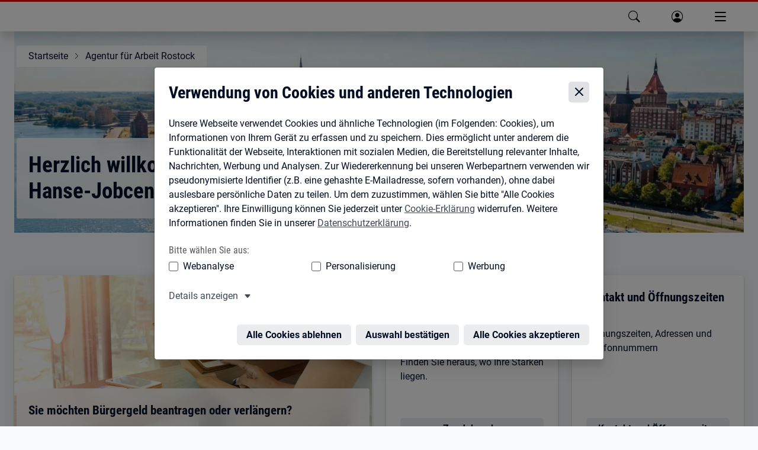

--- FILE ---
content_type: text/css; charset=UTF-8
request_url: https://www.arbeitsagentur.de/vor-ort/_next/static/css/8a588705fcbc3163.css
body_size: 7461
content:
/*! @design/bapf-pattern-library v3.9.1 | 16.10.2025 | _dpl-variables.scss *//*! @design/bapf-pattern-library v3.9.1 | 16.10.2025 | _helpers.scss *//*! @design/bapf-pattern-library v3.9.1 | 16.10.2025 | _design-tokens.scss *//*! @design/bapf-pattern-library v3.9.1 | 16.10.2025 | _colors.scss *//*! @design/bapf-pattern-library v3.9.1 | 16.10.2025 | _design-tokens.scss *//*! @design/bapf-pattern-library v3.9.1 | 16.10.2025 | _dpl-variables.scss *//*! @design/bapf-pattern-library v3.9.1 | 16.10.2025 | globals.scss *//*! @design/bapf-pattern-library v3.9.1 | 16.10.2025 | _variables.scss *//*! @design/bapf-pattern-library v3.9.1 | 16.10.2025 | globals.scss *//*! @design/bapf-pattern-library v3.9.1 | 16.10.2025 | _fonts.scss */@font-face{font-family:BA Icons;font-style:normal;font-display:swap;src:url(https://web.arbeitsagentur.de/design/dpl/assets/3.9.1/fonts/icons.woff2) format("woff2"),url(https://web.arbeitsagentur.de/design/dpl/assets/3.9.1/fonts/icons.woff) format("woff"),url(https://web.arbeitsagentur.de/design/dpl/assets/3.9.1/fonts/icons.ttf) format("truetype"),url(https://web.arbeitsagentur.de/design/dpl/assets/3.9.1/fonts/icons.svg#BAIcons) format("svg")}@font-face{font-family:Roboto;font-style:normal;font-display:swap;font-weight:400;src:url(https://web.arbeitsagentur.de/design/dpl/assets/3.9.1/fonts/roboto-v20-latin-ext-regular.eot);src:local("Roboto"),local("Roboto-Regular"),url(https://web.arbeitsagentur.de/design/dpl/assets/3.9.1/fonts/roboto-v20-latin-ext-regular.eot?#iefix) format("embedded-opentype"),url(https://web.arbeitsagentur.de/design/dpl/assets/3.9.1/fonts/roboto-v20-latin-ext-regular.woff2) format("woff2"),url(https://web.arbeitsagentur.de/design/dpl/assets/3.9.1/fonts/roboto-v20-latin-ext-regular.woff) format("woff"),url(https://web.arbeitsagentur.de/design/dpl/assets/3.9.1/fonts/roboto-v20-latin-ext-regular.ttf) format("truetype"),url(https://web.arbeitsagentur.de/design/dpl/assets/3.9.1/fonts/roboto-v20-latin-ext-regular.svg#Roboto) format("svg")}@font-face{font-family:Roboto Bold;font-style:normal;font-display:swap;font-weight:700;src:url(https://web.arbeitsagentur.de/design/dpl/assets/3.9.1/fonts/roboto-v20-latin-ext-700.eot);src:local("Roboto Bold"),local("Roboto-Bold"),url(https://web.arbeitsagentur.de/design/dpl/assets/3.9.1/fonts/roboto-v20-latin-ext-700.eot?#iefix) format("embedded-opentype"),url(https://web.arbeitsagentur.de/design/dpl/assets/3.9.1/fonts/roboto-v20-latin-ext-700.woff2) format("woff2"),url(https://web.arbeitsagentur.de/design/dpl/assets/3.9.1/fonts/roboto-v20-latin-ext-700.woff) format("woff"),url(https://web.arbeitsagentur.de/design/dpl/assets/3.9.1/fonts/roboto-v20-latin-ext-700.ttf) format("truetype"),url(https://web.arbeitsagentur.de/design/dpl/assets/3.9.1/fonts/roboto-v20-latin-ext-700.svg#Roboto) format("svg")}@font-face{font-family:Roboto Condensed;font-style:normal;font-display:swap;font-weight:400;src:url(https://web.arbeitsagentur.de/design/dpl/assets/3.9.1/fonts/roboto-condensed-v18-latin-ext-regular.eot);src:local("Roboto Condensed"),local("RobotoCondensed-Regular"),url(https://web.arbeitsagentur.de/design/dpl/assets/3.9.1/fonts/roboto-condensed-v18-latin-ext-regular.eot?#iefix) format("embedded-opentype"),url(https://web.arbeitsagentur.de/design/dpl/assets/3.9.1/fonts/roboto-condensed-v18-latin-ext-regular.woff2) format("woff2"),url(https://web.arbeitsagentur.de/design/dpl/assets/3.9.1/fonts/roboto-condensed-v18-latin-ext-regular.woff) format("woff"),url(https://web.arbeitsagentur.de/design/dpl/assets/3.9.1/fonts/roboto-condensed-v18-latin-ext-regular.ttf) format("truetype"),url(https://web.arbeitsagentur.de/design/dpl/assets/3.9.1/fonts/roboto-condensed-v18-latin-ext-regular.svg#RobotoCondensed) format("svg")}@font-face{font-family:Roboto Condensed Bold;font-style:normal;font-display:swap;font-weight:700;src:url(https://web.arbeitsagentur.de/design/dpl/assets/3.9.1/fonts/roboto-condensed-v18-latin-ext-700.eot);src:local("Roboto Condensed Bold"),local("RobotoCondensed-Bold"),url(https://web.arbeitsagentur.de/design/dpl/assets/3.9.1/fonts/roboto-condensed-v18-latin-ext-700.eot?#iefix) format("embedded-opentype"),url(https://web.arbeitsagentur.de/design/dpl/assets/3.9.1/fonts/roboto-condensed-v18-latin-ext-700.woff2) format("woff2"),url(https://web.arbeitsagentur.de/design/dpl/assets/3.9.1/fonts/roboto-condensed-v18-latin-ext-700.woff) format("woff"),url(https://web.arbeitsagentur.de/design/dpl/assets/3.9.1/fonts/roboto-condensed-v18-latin-ext-700.ttf) format("truetype"),url(https://web.arbeitsagentur.de/design/dpl/assets/3.9.1/fonts/roboto-condensed-v18-latin-ext-700.svg#RobotoCondensed) format("svg")}/*! @design/bapf-pattern-library v3.9.1 | 16.10.2025 | _icons.scss *//*! @design/bapf-pattern-library v3.9.1 | 16.10.2025 | _icon_font_ba_icons.scss */.ba-icon:after,.ba-icon:before{display:inline-block;font-family:BA Icons,sans-serif;font-style:normal;font-weight:400;line-height:1;text-decoration:none;text-rendering:auto;text-transform:none;speak:none;vertical-align:middle;-webkit-font-smoothing:antialiased;-moz-osx-font-smoothing:grayscale}@media speech{.ba-icon:after,.ba-icon:before{display:none}}.ba-icon-about-us-after:after,.ba-icon-about-us-before:before,.ba-icon-about-us:before{content:"";content:""/""}.ba-icon-accreditation-after:after,.ba-icon-accreditation-before:before,.ba-icon-accreditation:before{content:"";content:""/""}.ba-icon-application-for-funds-after:after,.ba-icon-application-for-funds-before:before,.ba-icon-application-for-funds:before{content:"";content:""/""}.ba-icon-application-after:after,.ba-icon-application-before:before,.ba-icon-application:before{content:"";content:""/""}.ba-icon-apply-after:after,.ba-icon-apply-before:before,.ba-icon-apply:before{content:"";content:""/""}.ba-icon-approve-after:after,.ba-icon-approve-before:before,.ba-icon-approve:before{content:"";content:""/""}.ba-icon-arrow-down-after:after,.ba-icon-arrow-down-before:before,.ba-icon-arrow-down:before{content:"";content:""/""}.ba-icon-arrow-left-after:after,.ba-icon-arrow-left-before:before,.ba-icon-arrow-left:before{content:"";content:""/""}.ba-icon-arrow-right-after:after,.ba-icon-arrow-right-before:before,.ba-icon-arrow-right:before{content:"";content:""/""}.ba-icon-arrow-up-after:after,.ba-icon-arrow-up-before:before,.ba-icon-arrow-up:before{content:"";content:""/""}.ba-icon-at-after:after,.ba-icon-at-before:before,.ba-icon-at:before{content:"";content:""/""}.ba-icon-attachment-after:after,.ba-icon-attachment-before:before,.ba-icon-attachment:before{content:"";content:""/""}.ba-icon-award-after:after,.ba-icon-award-before:before,.ba-icon-award:before{content:"";content:""/""}.ba-icon-bescheide-after:after,.ba-icon-bescheide-before:before,.ba-icon-bescheide:before{content:"";content:""/""}.ba-icon-calculation-after:after,.ba-icon-calculation-before:before,.ba-icon-calculation:before{content:"";content:""/""}.ba-icon-career-change-after:after,.ba-icon-career-change-before:before,.ba-icon-career-change:before{content:"";content:""/""}.ba-icon-career-track-after:after,.ba-icon-career-track-before:before,.ba-icon-career-track:before{content:"";content:""/""}.ba-icon-career-after:after,.ba-icon-career-before:before,.ba-icon-career:before{content:"";content:""/""}.ba-icon-certificate-after:after,.ba-icon-certificate-before:before,.ba-icon-certificate:before{content:"";content:""/""}.ba-icon-check-after:after,.ba-icon-check-before:before,.ba-icon-check:before{content:"";content:""/""}.ba-icon-chevron-down-after:after,.ba-icon-chevron-down-before:before,.ba-icon-chevron-down:before{content:"";content:""/""}.ba-icon-chevron-left-double-after:after,.ba-icon-chevron-left-double-before:before,.ba-icon-chevron-left-double:before{content:"";content:""/""}.ba-icon-chevron-left-after:after,.ba-icon-chevron-left-before:before,.ba-icon-chevron-left:before{content:"";content:""/""}.ba-icon-chevron-right-double-after:after,.ba-icon-chevron-right-double-before:before,.ba-icon-chevron-right-double:before{content:"";content:""/""}.ba-icon-chevron-right-after:after,.ba-icon-chevron-right-before:before,.ba-icon-chevron-right:before{content:"";content:""/""}.ba-icon-chevron-up-after:after,.ba-icon-chevron-up-before:before,.ba-icon-chevron-up:before{content:"";content:""/""}.ba-icon-close-after:after,.ba-icon-close-before:before,.ba-icon-close:before{content:"";content:""/""}.ba-icon-comeback-after:after,.ba-icon-comeback-before:before,.ba-icon-comeback:before{content:"";content:""/""}.ba-icon-comeback2-after:after,.ba-icon-comeback2-before:before,.ba-icon-comeback2:before{content:"";content:""/""}.ba-icon-company-after:after,.ba-icon-company-before:before,.ba-icon-company:before{content:"";content:""/""}.ba-icon-contact-after:after,.ba-icon-contact-before:before,.ba-icon-contact:before{content:"";content:""/""}.ba-icon-countdown-after:after,.ba-icon-countdown-before:before,.ba-icon-countdown:before{content:"";content:""/""}.ba-icon-date-container-after:after,.ba-icon-date-container-before:before,.ba-icon-date-container:before{content:"";content:""/""}.ba-icon-date-fix-after:after,.ba-icon-date-fix-before:before,.ba-icon-date-fix:before{content:"";content:""/""}.ba-icon-date-after:after,.ba-icon-date-before:before,.ba-icon-date:before{content:"";content:""/""}.ba-icon-de-mail-after:after,.ba-icon-de-mail-before:before,.ba-icon-de-mail:before{content:"";content:""/""}.ba-icon-diploma-after:after,.ba-icon-diploma-before:before,.ba-icon-diploma:before{content:"";content:""/""}.ba-icon-direct-after:after,.ba-icon-direct-before:before,.ba-icon-direct:before{content:"";content:""/""}.ba-icon-disability-after:after,.ba-icon-disability-before:before,.ba-icon-disability:before{content:"";content:""/""}.ba-icon-dokumentenablage-after:after,.ba-icon-dokumentenablage-before:before,.ba-icon-dokumentenablage:before{content:"";content:""/""}.ba-icon-download-after:after,.ba-icon-download-before:before,.ba-icon-download:before{content:"";content:""/""}.ba-icon-edit-after:after,.ba-icon-edit-before:before,.ba-icon-edit:before{content:"";content:""/""}.ba-icon-education-provider-after:after,.ba-icon-education-provider-before:before,.ba-icon-education-provider:before{content:"";content:""/""}.ba-icon-elearning-after:after,.ba-icon-elearning-before:before,.ba-icon-elearning:before{content:"";content:""/""}.ba-icon-employees-training-after:after,.ba-icon-employees-training-before:before,.ba-icon-employees-training:before{content:"";content:""/""}.ba-icon-error-after:after,.ba-icon-error-before:before,.ba-icon-error:before{content:"";content:""/""}.ba-icon-eservices-after:after,.ba-icon-eservices-before:before,.ba-icon-eservices:before{content:"";content:""/""}.ba-icon-evaluation-empty-after:after,.ba-icon-evaluation-empty-before:before,.ba-icon-evaluation-empty:before{content:"";content:""/""}.ba-icon-evaluation-full-after:after,.ba-icon-evaluation-full-before:before,.ba-icon-evaluation-full:before{content:"";content:""/""}.ba-icon-favorite-full-after:after,.ba-icon-favorite-full-before:before,.ba-icon-favorite-full:before{content:"";content:""/""}.ba-icon-favorite-after:after,.ba-icon-favorite-before:before,.ba-icon-favorite:before{content:"";content:""/""}.ba-icon-fax-after:after,.ba-icon-fax-before:before,.ba-icon-fax:before{content:"";content:""/""}.ba-icon-feedback-after:after,.ba-icon-feedback-before:before,.ba-icon-feedback:before{content:"";content:""/""}.ba-icon-filter-after:after,.ba-icon-filter-before:before,.ba-icon-filter:before{content:"";content:""/""}.ba-icon-financial-support-after:after,.ba-icon-financial-support-before:before,.ba-icon-financial-support:before{content:"";content:""/""}.ba-icon-first-aid-after:after,.ba-icon-first-aid-before:before,.ba-icon-first-aid:before{content:"";content:""/""}.ba-icon-global-after:after,.ba-icon-global-before:before,.ba-icon-global:before{content:"";content:""/""}.ba-icon-goal-after:after,.ba-icon-goal-before:before,.ba-icon-goal:before{content:"";content:""/""}.ba-icon-good2know-after:after,.ba-icon-good2know-before:before,.ba-icon-good2know:before{content:"";content:""/""}.ba-icon-guidance-after:after,.ba-icon-guidance-before:before,.ba-icon-guidance:before{content:"";content:""/""}.ba-icon-help-after:after,.ba-icon-help-before:before,.ba-icon-help:before{content:"";content:""/""}.ba-icon-historie-after:after,.ba-icon-historie-before:before,.ba-icon-historie:before{content:"";content:""/""}.ba-icon-home-full-after:after,.ba-icon-home-full-before:before,.ba-icon-home-full:before{content:"";content:""/""}.ba-icon-home-after:after,.ba-icon-home-before:before,.ba-icon-home:before{content:"";content:""/""}.ba-icon-hourglass-after:after,.ba-icon-hourglass-before:before,.ba-icon-hourglass:before{content:"";content:""/""}.ba-icon-info-after:after,.ba-icon-info-before:before,.ba-icon-info:before{content:"";content:""/""}.ba-icon-information-after:after,.ba-icon-information-before:before,.ba-icon-information:before{content:"";content:""/""}.ba-icon-internal-link-after:after,.ba-icon-internal-link-before:before,.ba-icon-internal-link:before{content:"";content:""/""}.ba-icon-job-market-after:after,.ba-icon-job-market-before:before,.ba-icon-job-market:before{content:"";content:""/""}.ba-icon-law-after:after,.ba-icon-law-before:before,.ba-icon-law:before{content:"";content:""/""}.ba-icon-learning-after:after,.ba-icon-learning-before:before,.ba-icon-learning:before{content:"";content:""/""}.ba-icon-leistungen-after:after,.ba-icon-leistungen-before:before,.ba-icon-leistungen:before{content:"";content:""/""}.ba-icon-linkout-after:after,.ba-icon-linkout-before:before,.ba-icon-linkout:before{content:"";content:""/""}.ba-icon-local-news-after:after,.ba-icon-local-news-before:before,.ba-icon-local-news:before{content:"";content:""/""}.ba-icon-location-after:after,.ba-icon-location-before:before,.ba-icon-location:before{content:"";content:""/""}.ba-icon-lock-after:after,.ba-icon-lock-before:before,.ba-icon-lock:before{content:"";content:""/""}.ba-icon-logout-after:after,.ba-icon-logout-before:before,.ba-icon-logout:before{content:"";content:""/""}.ba-icon-management-after:after,.ba-icon-management-before:before,.ba-icon-management:before{content:"";content:""/""}.ba-icon-media-pool-after:after,.ba-icon-media-pool-before:before,.ba-icon-media-pool:before{content:"";content:""/""}.ba-icon-media-after:after,.ba-icon-media-before:before,.ba-icon-media:before{content:"";content:""/""}.ba-icon-meldungen-after:after,.ba-icon-meldungen-before:before,.ba-icon-meldungen:before{content:"";content:""/""}.ba-icon-message-after:after,.ba-icon-message-before:before,.ba-icon-message:before{content:"";content:""/""}.ba-icon-minus-after:after,.ba-icon-minus-before:before,.ba-icon-minus:before{content:"";content:""/""}.ba-icon-mobilephone-after:after,.ba-icon-mobilephone-before:before,.ba-icon-mobilephone:before{content:"";content:""/""}.ba-icon-online-services-after:after,.ba-icon-online-services-before:before,.ba-icon-online-services:before{content:"";content:""/""}.ba-icon-paragraph-after:after,.ba-icon-paragraph-before:before,.ba-icon-paragraph:before{content:"";content:""/""}.ba-icon-pdf-after:after,.ba-icon-pdf-before:before,.ba-icon-pdf:before{content:"";content:""/""}.ba-icon-people-after:after,.ba-icon-people-before:before,.ba-icon-people:before{content:"";content:""/""}.ba-icon-performance-after:after,.ba-icon-performance-before:before,.ba-icon-performance:before{content:"";content:""/""}.ba-icon-person-paper-after:after,.ba-icon-person-paper-before:before,.ba-icon-person-paper:before{content:"";content:""/""}.ba-icon-phone-after:after,.ba-icon-phone-before:before,.ba-icon-phone:before{content:"";content:""/""}.ba-icon-play-after:after,.ba-icon-play-before:before,.ba-icon-play:before{content:"";content:""/""}.ba-icon-plus-after:after,.ba-icon-plus-before:before,.ba-icon-plus:before{content:"";content:""/""}.ba-icon-preview-after:after,.ba-icon-preview-before:before,.ba-icon-preview:before{content:"";content:""/""}.ba-icon-print-empty-after:after,.ba-icon-print-empty-before:before,.ba-icon-print-empty:before{content:"";content:""/""}.ba-icon-print-full-after:after,.ba-icon-print-full-before:before,.ba-icon-print-full:before{content:"";content:""/""}.ba-icon-private-after:after,.ba-icon-private-before:before,.ba-icon-private:before{content:"";content:""/""}.ba-icon-process-after:after,.ba-icon-process-before:before,.ba-icon-process:before{content:"";content:""/""}.ba-icon-profile-after:after,.ba-icon-profile-before:before,.ba-icon-profile:before{content:"";content:""/""}.ba-icon-read-business-after:after,.ba-icon-read-business-before:before,.ba-icon-read-business:before{content:"";content:""/""}.ba-icon-read-individual-after:after,.ba-icon-read-individual-before:before,.ba-icon-read-individual:before{content:"";content:""/""}.ba-icon-recruiting-after:after,.ba-icon-recruiting-before:before,.ba-icon-recruiting:before{content:"";content:""/""}.ba-icon-save-after:after,.ba-icon-save-before:before,.ba-icon-save:before{content:"";content:""/""}.ba-icon-search-content-after:after,.ba-icon-search-content-before:before,.ba-icon-search-content:before{content:"";content:""/""}.ba-icon-search-after:after,.ba-icon-search-before:before,.ba-icon-search:before{content:"";content:""/""}.ba-icon-select-down-after:after,.ba-icon-select-down-before:before,.ba-icon-select-down:before{content:"";content:""/""}.ba-icon-select-up-after:after,.ba-icon-select-up-before:before,.ba-icon-select-up:before{content:"";content:""/""}.ba-icon-settings-after:after,.ba-icon-settings-before:before,.ba-icon-settings:before{content:"";content:""/""}.ba-icon-sign-language-after:after,.ba-icon-sign-language-before:before,.ba-icon-sign-language:before{content:"";content:""/""}.ba-icon-simple-language-after:after,.ba-icon-simple-language-before:before,.ba-icon-simple-language:before{content:"";content:""/""}.ba-icon-social-media-after:after,.ba-icon-social-media-before:before,.ba-icon-social-media:before{content:"";content:""/""}.ba-icon-statistics-after:after,.ba-icon-statistics-before:before,.ba-icon-statistics:before{content:"";content:""/""}.ba-icon-stopwatch-after:after,.ba-icon-stopwatch-before:before,.ba-icon-stopwatch:before{content:"";content:""/""}.ba-icon-strength-after:after,.ba-icon-strength-before:before,.ba-icon-strength:before{content:"";content:""/""}.ba-icon-success-after:after,.ba-icon-success-before:before,.ba-icon-success:before{content:"";content:""/""}.ba-icon-teacher-parents-after:after,.ba-icon-teacher-parents-before:before,.ba-icon-teacher-parents:before{content:"";content:""/""}.ba-icon-time-after:after,.ba-icon-time-before:before,.ba-icon-time:before{content:"";content:""/""}.ba-icon-todo1-after:after,.ba-icon-todo1-before:before,.ba-icon-todo1:before{content:"";content:""/""}.ba-icon-todo2-after:after,.ba-icon-todo2-before:before,.ba-icon-todo2:before{content:"";content:""/""}.ba-icon-todo3-after:after,.ba-icon-todo3-before:before,.ba-icon-todo3:before{content:"";content:""/""}.ba-icon-trash-after:after,.ba-icon-trash-before:before,.ba-icon-trash:before{content:"";content:""/""}.ba-icon-trophy-after:after,.ba-icon-trophy-before:before,.ba-icon-trophy:before{content:"";content:""/""}.ba-icon-unvisible-after:after,.ba-icon-unvisible-before:before,.ba-icon-unvisible:before{content:"";content:""/""}.ba-icon-url-after:after,.ba-icon-url-before:before,.ba-icon-url:before{content:"";content:""/""}.ba-icon-warning-after:after,.ba-icon-warning-before:before,.ba-icon-warning:before{content:"";content:""/""}.ba-icon-work-in-germany-after:after,.ba-icon-work-in-germany-before:before,.ba-icon-work-in-germany:before{content:"";content:""/""}.ba-icon-work-after:after,.ba-icon-work-before:before,.ba-icon-work:before{content:"";content:""/""}.ba-icon-writing-after:after,.ba-icon-writing-before:before,.ba-icon-writing:before{content:"";content:""/""}.ba-icon-x-after:after,.ba-icon-x-before:before,.ba-icon-x:before{content:"";content:""/""}.ba-icon-zoom-after:after,.ba-icon-zoom-before:before,.ba-icon-zoom:before{content:"";content:""/""}.ba-icon-module1-after:after,.ba-icon-module1-before:before,.ba-icon-module1:before{content:"";content:""/""}.ba-icon-module2-after:after,.ba-icon-module2-before:before,.ba-icon-module2:before{content:"";content:""/""}.ba-icon-adult-after:after,.ba-icon-adult-before:before,.ba-icon-adult:before{content:"";content:""/""}.ba-icon-stroller-after:after,.ba-icon-stroller-before:before,.ba-icon-stroller:before{content:"";content:""/""}.ba-icon-startup-after:after,.ba-icon-startup-before:before,.ba-icon-startup:before{content:"";content:""/""}.ba-icon-passport-after:after,.ba-icon-passport-before:before,.ba-icon-passport:before{content:"";content:""/""}.ba-icon-repeat-after:after,.ba-icon-repeat-before:before,.ba-icon-repeat:before{content:"";content:""/""}.ba-icon-secure-after:after,.ba-icon-secure-before:before,.ba-icon-secure:before{content:"";content:""/""}.ba-icon-warning-o-after:after,.ba-icon-warning-o-before:before,.ba-icon-warning-o:before{content:"";content:""/""}.ba-icon-success-o-after:after,.ba-icon-success-o-before:before,.ba-icon-success-o:before{content:"";content:""/""}.ba-icon-error-o-after:after,.ba-icon-error-o-before:before,.ba-icon-error-o:before{content:"";content:""/""}.ba-icon-female-after:after,.ba-icon-female-before:before,.ba-icon-female:before{content:"";content:""/""}.ba-icon-male-after:after,.ba-icon-male-before:before,.ba-icon-male:before{content:"";content:""/""}.ba-icon-pencil-after:after,.ba-icon-pencil-before:before,.ba-icon-pencil:before{content:"";content:""/""}.ba-icon-money-update-after:after,.ba-icon-money-update-before:before,.ba-icon-money-update:before{content:"";content:""/""}.ba-icon-money-added-after:after,.ba-icon-money-added-before:before,.ba-icon-money-added:before{content:"";content:""/""}.ba-icon-money-ended-after:after,.ba-icon-money-ended-before:before,.ba-icon-money-ended:before{content:"";content:""/""}.ba-icon-help-o-after:after,.ba-icon-help-o-before:before,.ba-icon-help-o:before{content:"";content:""/""}.ba-icon-death-after:after,.ba-icon-death-before:before,.ba-icon-death:before{content:"";content:""/""}.ba-icon-person-crossed-after:after,.ba-icon-person-crossed-before:before,.ba-icon-person-crossed:before{content:"";content:""/""}.ba-icon-person-added-after:after,.ba-icon-person-added-before:before,.ba-icon-person-added:before{content:"";content:""/""}.ba-icon-child-after:after,.ba-icon-child-before:before,.ba-icon-child:before{content:"";content:""/""}.ba-icon-family-after:after,.ba-icon-family-before:before,.ba-icon-family:before{content:"";content:""/""}.ba-icon-paper-update-after:after,.ba-icon-paper-update-before:before,.ba-icon-paper-update:before{content:"";content:""/""}.ba-icon-jobcenter-after:after,.ba-icon-jobcenter-before:before,.ba-icon-jobcenter:before{content:"";content:""/""}.ba-icon-move-out-after:after,.ba-icon-move-out-before:before,.ba-icon-move-out:before{content:"";content:""/""}.ba-icon-move-in-after:after,.ba-icon-move-in-before:before,.ba-icon-move-in:before{content:"";content:""/""}.ba-icon-move-after:after,.ba-icon-move-before:before,.ba-icon-move:before{content:"";content:""/""}.ba-icon-rent-after:after,.ba-icon-rent-before:before,.ba-icon-rent:before{content:"";content:""/""}.ba-icon-house-update-after:after,.ba-icon-house-update-before:before,.ba-icon-house-update:before{content:"";content:""/""}.ba-icon-shop-after:after,.ba-icon-shop-before:before,.ba-icon-shop:before{content:"";content:""/""}.ba-icon-shop-ended-after:after,.ba-icon-shop-ended-before:before,.ba-icon-shop-ended:before{content:"";content:""/""}.ba-icon-bill-update-after:after,.ba-icon-bill-update-before:before,.ba-icon-bill-update:before{content:"";content:""/""}.ba-icon-list-update-after:after,.ba-icon-list-update-before:before,.ba-icon-list-update:before{content:"";content:""/""}.ba-icon-numbers-after:after,.ba-icon-numbers-before:before,.ba-icon-numbers:before{content:"";content:""/""}.ba-icon-bell-after:after,.ba-icon-bell-before:before,.ba-icon-bell:before{content:"";content:""/""}.ba-icon-bell-ended-after:after,.ba-icon-bell-ended-before:before,.ba-icon-bell-ended:before{content:"";content:""/""}.ba-icon-favorite-search-after:after,.ba-icon-favorite-search-before:before,.ba-icon-favorite-search:before{content:"";content:""/""}.ba-icon-favorite-search-o-after:after,.ba-icon-favorite-search-o-before:before,.ba-icon-favorite-search-o:before{content:"";content:""/""}.ba-icon-location-full-after:after,.ba-icon-location-full-before:before,.ba-icon-location-full:before{content:"";content:""/""}.ba-icon-search-small-after:after,.ba-icon-search-small-before:before,.ba-icon-search-small:before{content:"";content:""/""}.ba-icon-upload-after:after,.ba-icon-upload-before:before,.ba-icon-upload:before{content:"";content:""/""}.ba-icon-warning-r-after:after,.ba-icon-warning-r-before:before,.ba-icon-warning-r:before{content:"";content:""/""}.ba-icon-quote-after:after,.ba-icon-quote-before:before,.ba-icon-quote:before{content:"";content:""/""}.ba-icon-hint-after:after,.ba-icon-hint-before:before,.ba-icon-hint:before{content:"";content:""/""}.ba-icon-a11y-after:after,.ba-icon-a11y-before:before,.ba-icon-a11y:before{content:"";content:""/""}.ba-icon-insecure-after:after,.ba-icon-insecure-before:before,.ba-icon-insecure:before{content:"";content:""/""}.ba-icon-check-requirements-after:after,.ba-icon-check-requirements-before:before,.ba-icon-check-requirements:before{content:"";content:""/""}.ba-icon-profile-round-after:after,.ba-icon-profile-round-before:before,.ba-icon-profile-round:before{content:"";content:""/""}.ba-icon-secure-shield-after:after,.ba-icon-secure-shield-before:before,.ba-icon-secure-shield:before{content:"";content:""/""}.ba-icon-insecure-shield-after:after,.ba-icon-insecure-shield-before:before,.ba-icon-insecure-shield:before{content:"";content:""/""}.ba-icon-historie-small-after:after,.ba-icon-historie-small-before:before,.ba-icon-historie-small:before{content:"";content:""/""}.ba-icon-phone-filled-after:after,.ba-icon-phone-filled-before:before,.ba-icon-phone-filled:before{content:"";content:""/""}.ba-icon-datepicker-after:after,.ba-icon-datepicker-before:before,.ba-icon-datepicker:before{content:"";content:""/""}.ba-icon-pdf-link-after:after,.ba-icon-pdf-link-before:before,.ba-icon-pdf-link:before{content:"";content:""/""}.ba-icon-social-facebook-after:after,.ba-icon-social-facebook-before:before,.ba-icon-social-facebook:before{content:"";content:""/""}.ba-icon-social-instagram-after:after,.ba-icon-social-instagram-before:before,.ba-icon-social-instagram:before{content:"";content:""/""}.ba-icon-social-kununu-after:after,.ba-icon-social-kununu-before:before,.ba-icon-social-kununu:before{content:"";content:""/""}.ba-icon-social-linkedin-after:after,.ba-icon-social-linkedin-before:before,.ba-icon-social-linkedin:before{content:"";content:""/""}.ba-icon-social-pinterest-after:after,.ba-icon-social-pinterest-before:before,.ba-icon-social-pinterest:before{content:"";content:""/""}.ba-icon-social-snapchat-after:after,.ba-icon-social-snapchat-before:before,.ba-icon-social-snapchat:before{content:"";content:""/""}.ba-icon-social-tiktok-after:after,.ba-icon-social-tiktok-before:before,.ba-icon-social-tiktok:before{content:"";content:""/""}.ba-icon-social-twitter-after:after,.ba-icon-social-twitter-before:before,.ba-icon-social-twitter:before{content:"";content:""/""}.ba-icon-social-xing-after:after,.ba-icon-social-xing-before:before,.ba-icon-social-xing:before{content:"";content:""/""}.ba-icon-social-youtube-after:after,.ba-icon-social-youtube-before:before,.ba-icon-social-youtube:before{content:"";content:""/""}.ba-icon-anchor-link-after:after,.ba-icon-anchor-link-before:before,.ba-icon-anchor-link:before{content:"";content:""/""}.ba-icon-social-share-after:after,.ba-icon-social-share-before:before,.ba-icon-social-share:before{content:"";content:""/""}.ba-icon-reply-after:after,.ba-icon-reply-before:before,.ba-icon-reply:before{content:"";content:""/""}.ba-icon-folder-after:after,.ba-icon-folder-before:before,.ba-icon-folder:before{content:"";content:""/""}.ba-icon-copy-after:after,.ba-icon-copy-before:before,.ba-icon-copy:before{content:"";content:""/""}.ba-icon-key-after:after,.ba-icon-key-before:before,.ba-icon-key:before{content:"";content:""/""}.ba-icon-social-x-after:after,.ba-icon-social-x-before:before,.ba-icon-social-x:before{content:"";content:""/""}.ba-icon-check-o-after:after,.ba-icon-check-o-before:before,.ba-icon-check-o:before{content:"";content:""/""}.ba-icon-partner-after:after,.ba-icon-partner-before:before,.ba-icon-partner:before{content:"";content:""/""}.ba-icon-plus-o-after:after,.ba-icon-plus-o-before:before,.ba-icon-plus-o:before{content:"";content:""/""}.ba-icon-change-o-after:after,.ba-icon-change-o-before:before,.ba-icon-change-o:before{content:"";content:""/""}.ba-icon-key-o-after:after,.ba-icon-key-o-before:before,.ba-icon-key-o:before{content:"";content:""/""}.ba-icon-document-after:after,.ba-icon-document-before:before,.ba-icon-document:before{content:"";content:""/""}.ba-icon-trust-low-after:after,.ba-icon-trust-low-before:before,.ba-icon-trust-low:before{content:"";content:""/""}.ba-icon-trust-medium-after:after,.ba-icon-trust-medium-before:before,.ba-icon-trust-medium:before{content:"";content:""/""}.ba-icon-trust-high-after:after,.ba-icon-trust-high-before:before,.ba-icon-trust-high:before{content:"";content:""/""}.ba-icon-trust-high-eu-after:after,.ba-icon-trust-high-eu-before:before,.ba-icon-trust-high-eu:before{content:"";content:""/""}.ba-icon-change-after:after,.ba-icon-change-before:before,.ba-icon-change:before{content:"";content:""/""}.ba-icon-person-add-after:after,.ba-icon-person-add-before:before,.ba-icon-person-add:before{content:"";content:""/""}.ba-icon-person-remove-after:after,.ba-icon-person-remove-before:before,.ba-icon-person-remove:before{content:"";content:""/""}.ba-icon-person-activate-after:after,.ba-icon-person-activate-before:before,.ba-icon-person-activate:before{content:"";content:""/""}.ba-icon-person-deactivate-after:after,.ba-icon-person-deactivate-before:before,.ba-icon-person-deactivate:before{content:"";content:""/""}.ba-icon-send-mail-after:after,.ba-icon-send-mail-before:before,.ba-icon-send-mail:before{content:"";content:""/""}.ba-icon-inbox-after:after,.ba-icon-inbox-before:before,.ba-icon-inbox:before{content:"";content:""/""}.ba-icon-mail-attachment-after:after,.ba-icon-mail-attachment-before:before,.ba-icon-mail-attachment:before{content:"";content:""/""}.ba-icon-envelope-after:after,.ba-icon-envelope-before:before,.ba-icon-envelope:before{content:"";content:""/""}.ba-icon-passkey-after:after,.ba-icon-passkey-before:before,.ba-icon-passkey:before{content:"";content:""/""}.ba-icon-passkey-o-after:after,.ba-icon-passkey-o-before:before,.ba-icon-passkey-o:before{content:"";content:""/""}.ba-icon-person-after:after,.ba-icon-person-before:before,.ba-icon-person:before{content:"";content:""/""}.ba-icon-persons-after:after,.ba-icon-persons-before:before,.ba-icon-persons:before{content:"";content:""/""}.ba-icon-sort-after:after,.ba-icon-sort-before:before,.ba-icon-sort:before{content:"";content:""/""}/*! @design/bapf-pattern-library v3.9.1 | 16.10.2025 | globals.scss *//*! @design/bapf-pattern-library v3.9.1 | 16.10.2025 | _page.scss */:root{--ba-mobile-scroll-padding-top:58px;--ba-desktop-scroll-padding-top:96px}body,html{min-height:100%}html{scroll-padding-top:var(--ba-mobile-scroll-padding-top)}@media(min-width:768px)and (orientation:portrait),(min-width:992px)and (orientation:landscape){html{scroll-padding-top:var(--ba-desktop-scroll-padding-top)}}body{font-family:Roboto,Helvetica Neue,Arial,sans-serif,Apple Color Emoji,Segoe UI Emoji,Segoe UI Symbol,Noto Color Emoji}@media(max-width:767px)and (orientation:portrait),(max-width:991px)and (orientation:landscape){body{margin-top:53px}}body:not(.ba-keyboard-mode) :focus{outline:none}@media(-ms-high-contrast:active),(forced-colors:active),(prefers-contrast:more){body:not(.ba-keyboard-mode) :focus{outline:auto}}body.ba-keyboard-mode .ba-focused,body.ba-keyboard-mode :focus{outline:2px solid rgba(0,0,0,0);box-shadow:1px 1px 0 1px #f9fbfc,1px -1px 0 1px #f9fbfc,-1px 1px 0 1px #f9fbfc,-1px -1px 0 1px #f9fbfc,0 0 0 2px #f9fbfc,0 0 0 4px #020e25}.ba-hide-focus-outline{outline:none!important;box-shadow:none!important}.container-fluid{max-width:1280px;margin:0 auto;padding:0 12px}@media(min-width:768px){.container-fluid{padding:0 24px}}.sr-only{width:1px!important;height:1px!important;padding:0!important;margin:-1px!important;overflow:hidden!important;clip:rect(0,0,0,0)!important;white-space:nowrap!important;border:0!important}.sr-only:not(caption){position:absolute!important}.sr-only *{overflow:hidden!important}hr{height:0;border-top:0;border-bottom:1px solid rgba(2,14,37,.16);opacity:1}.ba-scroll-to-top{position:fixed;right:20px;bottom:-42px;width:42px;height:42px;transition:all .4s;border-radius:50%;background:#020e25;line-height:42px;text-align:center;text-decoration:none;opacity:0;z-index:100000}@media(min-width:992px){.ba-scroll-to-top{right:50px}}.ba-scroll-to-top.visible{bottom:20px;outline:2px solid rgba(0,0,0,0);opacity:.47}@media(min-width:992px){.ba-scroll-to-top.visible{bottom:50px}}.ba-scroll-to-top:hover{text-decoration:none;opacity:1}.ba-scroll-to-top:before{display:inline-block;font-family:BA Icons,sans-serif;font-style:normal;font-weight:400;line-height:1;text-rendering:auto;text-transform:none;speak:none;vertical-align:middle;-webkit-font-smoothing:antialiased;-moz-osx-font-smoothing:grayscale;content:"";content:""/"";font-size:1.1875rem;width:42px;height:42px;color:#fff;line-height:39px;text-align:center;text-decoration:none}.disabled{cursor:not-allowed;opacity:.33}.disabled:hover{color:inherit;text-decoration:none}.disabled [disabled]{opacity:1}@supports(forced-color-adjust:none){@media(forced-colors:active){.ba-contrast-bg-light{forced-color-adjust:none;background:#fff!important}}}@supports not (forced-color-adjust:none){@media(forced-colors:active)and (prefers-color-scheme:dark){.ba-contrast-bg-light{background:ButtonText!important}}@media(forced-colors:active)and (prefers-color-scheme:light){.ba-contrast-bg-light{background:Canvas!important}}}@supports(-moz-appearance:none){@media(forced-colors:active){.ba-contrast-bg-light{background:url("data:image/svg+xml,%3Csvg xmlns='http://www.w3.org/2000/svg'%3E%3Crect width='10000' height='10000' style='fill:%23FFFFFF;'/%3E%3C/svg%3E")!important}}}@supports(forced-color-adjust:none){@media(forced-colors:active){.ba-contrast-bg-dark{forced-color-adjust:none;background:#000!important}}}@supports not (forced-color-adjust:none){@media(forced-colors:active)and (prefers-color-scheme:dark){.ba-contrast-bg-dark{background:Canvas!important}}@media(forced-colors:active)and (prefers-color-scheme:light){.ba-contrast-bg-dark{background:ButtonText!important}}}@supports(-moz-appearance:none){@media(forced-colors:active){.ba-contrast-bg-dark{background:url("data:image/svg+xml,%3Csvg xmlns='http://www.w3.org/2000/svg'%3E%3Crect width='10000' height='10000' style='fill:%23000000;'/%3E%3C/svg%3E")!important}}}@media(-ms-high-contrast:active),(forced-colors:active),(prefers-contrast:more){[role=button]{color:ButtonText!important}}.ba-jumpnav:not(.ba-inline){position:absolute;top:5px;left:5px;z-index:10000}.ba-jumpnav a{padding:2px;background-color:#fff}.ba-jumpnav a:not(:focus){width:1px!important;height:1px!important;padding:0!important;margin:-1px!important;overflow:hidden!important;clip:rect(0,0,0,0)!important;white-space:nowrap!important;border:0!important}.ba-jumpnav a:not(:focus):not(caption){position:absolute!important}.ba-jumpnav a:not(:focus) *{overflow:hidden!important}.ba-spacing-top-h2{margin-top:3.6rem!important}@media(min-width:768px){.ba-spacing-top-h2{margin-top:6rem!important}}.ba-spacing-top-h3{margin-top:3rem!important}@media(min-width:768px){.ba-spacing-top-h3{margin-top:4.5rem!important}}.ba-spacing-top-h4{margin-top:2.25rem!important}@media(min-width:768px){.ba-spacing-top-h4{margin-top:3rem!important}}.ba-spacing-top-h5,.ba-spacing-top-h6{margin-top:1.5rem!important}.ba-spacing-bottom-h2{margin-bottom:3.75rem!important}@media(min-width:768px){.ba-spacing-bottom-h2{margin-bottom:6rem!important}}.ba-spacing-bottom-h3{margin-bottom:3rem!important}@media(min-width:768px){.ba-spacing-bottom-h3{margin-bottom:4.5rem!important}}.ba-spacing-bottom-h4{margin-bottom:2.25rem!important}@media(min-width:768px){.ba-spacing-bottom-h4{margin-bottom:3rem!important}}.ba-spacing-bottom-h5,.ba-spacing-bottom-h6{margin-bottom:1.5rem!important}.ba-spacing-reduce{margin-bottom:-1.5rem!important}.ba-pull-header{margin-top:-2.25rem!important;margin-bottom:3.75rem!important}@media(min-width:768px){.ba-pull-header{margin-top:-3rem!important;margin-bottom:4.5rem!important}}.ba-pull-header.ba-tilerow{margin-bottom:2.25rem!important}@media(min-width:768px){.ba-pull-header.ba-tilerow{margin-bottom:3rem!important}}.ba-unhide-for-measure{display:block!important;visibility:hidden!important}.ba-expandable-overflow.ba-no-hyphens{display:-webkit-box;overflow:hidden;-webkit-line-clamp:2;-webkit-box-orient:vertical;-webkit-hyphens:none;hyphens:none;word-break:break-all}.ba-expandable-overflow.ba-no-hyphens[tabindex="0"]{cursor:pointer}.ba-expandable-overflow.ba-no-hyphens:focus{cursor:auto;overflow:visible;-webkit-line-clamp:none}.ba-expandable-overflow:not(.ba-no-hyphens){display:-webkit-box;overflow:hidden;-webkit-line-clamp:2;-webkit-box-orient:vertical;-webkit-hyphens:auto;hyphens:auto;word-break:break-word}.ba-expandable-overflow:not(.ba-no-hyphens)[tabindex="0"]{cursor:pointer}.ba-expandable-overflow:not(.ba-no-hyphens):focus{cursor:auto;overflow:visible;-webkit-line-clamp:none}/*! @design/bapf-pattern-library v3.9.1 | 16.10.2025 | globals.scss *//*! @design/bapf-pattern-library v3.9.1 | 16.10.2025 | _type.scss */.h1,.h2,.h3,.h4,.h5,.h6,h1,h2,h3,h4,h5,h6{margin-right:0;margin-bottom:1rem;margin-left:0;font-family:Roboto Condensed Bold,Helvetica Neue,Arial,sans-serif;line-height:1.2}.h1,h1{font-size:2.313125rem}.h2,h2{margin-top:3.75rem;font-size:2.01125rem}@media(min-width:768px){.h2,h2{margin-top:6rem}}.h3,h3{margin-top:3rem;font-size:1.74875rem}@media(min-width:768px){.h3,h3{margin-top:4.5rem}}.h4,h4{margin-top:2.25rem;font-size:1.520625rem}@media(min-width:768px){.h4,h4{margin-top:3rem}}.h5,h5{font-size:1.3225rem}.h5,.h6,h5,h6{margin-top:1.5rem}.h6,h6{font-size:1.15rem}:not(.container-fluid)>.h1:first-child,:not(.container-fluid)>.h2:first-child,:not(.container-fluid)>.h3:first-child,:not(.container-fluid)>.h4:first-child,:not(.container-fluid)>.h5:first-child,:not(.container-fluid)>.h6:first-child,:not(.container-fluid)>h1:first-child,:not(.container-fluid)>h2:first-child,:not(.container-fluid)>h3:first-child,:not(.container-fluid)>h4:first-child,:not(.container-fluid)>h5:first-child,:not(.container-fluid)>h6:first-child{margin-top:0}.ba-microcopy,small{color:#595959}.ba-microcopy,.ba-microcopy a,small,small a{font-size:.8125rem;line-height:1.2}code.code-block-small{display:block;font-size:.8rem;line-height:1rem}cite{font-style:normal}b,strong{font-weight:400}.font-bold,b,strong{font-family:Roboto Bold,Helvetica Neue,Arial,sans-serif}.font-condensed{font-family:Roboto Condensed,Helvetica Neue,Arial,sans-serif}.font-condensed-bold{font-family:Roboto Condensed Bold,Helvetica Neue,Arial,sans-serif}.ba-kp-linkbar article{padding:12px!important}.ba-kp-linkbar article ul{width:100%;list-style:none;padding:0;margin:0;display:block}.ba-kp-linkbar article ul li{display:flex;white-space:nowrap}.ba-kp-linkbar article ul li:last-child{width:100%;white-space:unset;justify-content:flex-start}.ba-kp-number-heading{font-family:Roboto Condensed Bold,sans-serif;font-weight:700;font-size:72px;display:block;color:#305c73}.ba-kp-paragraph{width:100%;text-align:left;margin-bottom:0}ul.ba-kp-social-bar{width:100%;padding:0;list-style-type:none;text-align:center}ul.ba-kp-social-bar li{width:30%;height:80px;display:inline-block}ul.ba-kp-social-bar.ba-kp-social-proof-img img{display:block;max-width:100%;height:auto}ul.ba-kp-social-bar.ba-kp-social-proof-img li{height:100px}ul.ba-kp-social-bar.ba-kp-social-proof-img li:last-child{width:60%}@media only screen and (min-width:768px){.ba-kp-linkbar article ul{display:inline-flex}.ba-kp-linkbar article ul li:last-child{width:100%;white-space:unset;justify-content:flex-end}.ba-kp-paragraph{width:60%;text-align:center}ul.ba-kp-social-bar{width:100%}ul.ba-kp-social-bar li{height:auto;width:auto}ul.ba-kp-social-bar.ba-kp-social-proof-img li:last-child{width:auto}}a.ba-kp-linkbulblist{font-size:25px;padding:20px;margin:0 15px;border-radius:50%;background:rgba(2,14,37,.04)}a.ba-kp-linkbulblist img{width:30px;height:30px}a.ba-kp-linkbulblist:hover{background:rgba(2,14,37,.12)}.ba-kp-center-and-margin-bottom{display:flex;justify-content:center;list-style-type:none;text-align:center}.ba-kp-center-and-margin-bottom li{display:flex;width:50%}.ba-kp-mb-72,.container-fluid.ba-kp-mb-72{margin-bottom:72px}.ba-kp-mb-48,.container-fluid.ba-kp-mb-48{margin-bottom:48px}.ba-kp-social-proof-img li{margin:0 20px}.ba-kp-social-proof-img li img{max-height:100px}h1,h2,h3,h4,h5,h6{-webkit-hyphens:auto;hyphens:auto}.ba-content-header .ba-btn{margin-right:12px}a.ba-btn.ba-btn-block.ba-btn-primary{color:#fff}nav.ba-breadcrumb ol li{word-break:break-word!important;white-space:break-spaces!important}.ba-cs-microcopy{color:#020e25;font-size:.8125rem;line-height:1.2}.ba-geois-container{position:relative;height:400px;width:100%;overflow:hidden}.ba-guideline{position:relative}.ba-guideline:before{top:-6px}.ba-guideline:after,.ba-guideline:before{content:" ";display:block;width:21px;height:21px;border:2px solid #dc3545;background-color:#f9fbfc;position:absolute;border-radius:50%;right:calc(50% - 10px);z-index:1}.ba-guideline:after{bottom:-6px}.ba-layout-tile.ba-leitpunkt.ba-leitpunkt{width:95%}.ba-leitpunkt-wrapper{position:relative;display:flex}.ba-leitpunkt-wrapper:nth-child(odd){margin-right:50%;border-right:2px solid #dc3545}.ba-leitpunkt-wrapper:nth-child(2n){margin-left:calc(50% - 2px);border-left:2px solid #dc3545;margin-top:-110px}.ba-leitpunkt-wrapper:after{content:" ";position:absolute;background:#fff;width:23px;height:23px;transform:rotate(45deg)}.ba-leitpunkt-wrapper:before{content:" ";display:block;width:21px;height:21px;border:4px solid #f9fbfc;background-color:#dc3545;position:absolute;border-radius:50%}.ba-leitpunkt-wrapper:nth-child(odd):before{right:-11px;top:25px}.ba-leitpunkt-wrapper:nth-child(2n):before{left:-11px;top:25px}.ba-leitpunkt-wrapper:nth-child(odd):after{top:25px;right:20px;box-shadow:7px -5px 5px -3px rgba(179,179,179,.2117647059)}.ba-leitpunkt-wrapper:nth-child(2n):after{top:25px;left:20px;box-shadow:-7px 5px 5px -3px rgba(179,179,179,.2117647059)}.ba-leitpunkt-wrapper:nth-child(2n)>.ba-leitpunkt{margin-left:auto}.ba-leitpunkt>h2{margin-bottom:48px;margin-left:72px}.ba-leitpunkt>h2:after{content:" ";display:block;width:calc(100% - 48px);height:2px;background-color:#ebecee;position:absolute;margin-top:18px;margin-left:-72px}.ba-leitpunkt-icon{display:inline;margin-right:12px;font-size:40px;position:absolute;top:9px;left:30px}@media(max-width:1023px){.ba-leitpunkt-wrapper:nth-child(2n):after{left:14px}.ba-leitpunkt-wrapper:nth-child(odd):after{right:14px}}@media(max-width:767px){.ba-leitpunkt-wrapper:nth-child(2n){margin-left:0;border-left:2px solid #dc3545;margin-top:0}.ba-leitpunkt-wrapper:nth-child(odd){margin-right:0;border-right:2px #dc3545;border-left:2px solid #dc3545}.ba-leitpunkt-wrapper:nth-child(2n):after{left:26px}.ba-leitpunkt-wrapper:nth-child(odd):before{right:auto;top:25px;left:-11px}.ba-leitpunkt-wrapper:nth-child(odd)>.ba-leitpunkt{margin-left:auto}.ba-leitpunkt-wrapper:nth-child(odd):after{right:auto;top:25px;left:24px;box-shadow:-7px 5px 5px -3px rgba(179,179,179,.2117647059)}.ba-guideline:after,.ba-guideline:before{right:auto;left:-9px}}@media(max-width:535px){.ba-leitpunkt-wrapper:nth-child(2n):after,.ba-leitpunkt-wrapper:nth-child(odd):after{left:14px}}@media(max-width:479px){.ba-leitpunkt>.h4.leitfaden-headline{margin-bottom:48px;margin-left:0;margin-top:46px!important}.ba-leitpunkt>h2:after{margin-left:0}}main.ba-easy-language .ba-breadcrumb,main.ba-easy-language .ba-copytext,main.ba-easy-language .ba-header-content p,main.ba-easy-language .ba-tabbar a,main.ba-easy-language a{font-size:1.2rem}